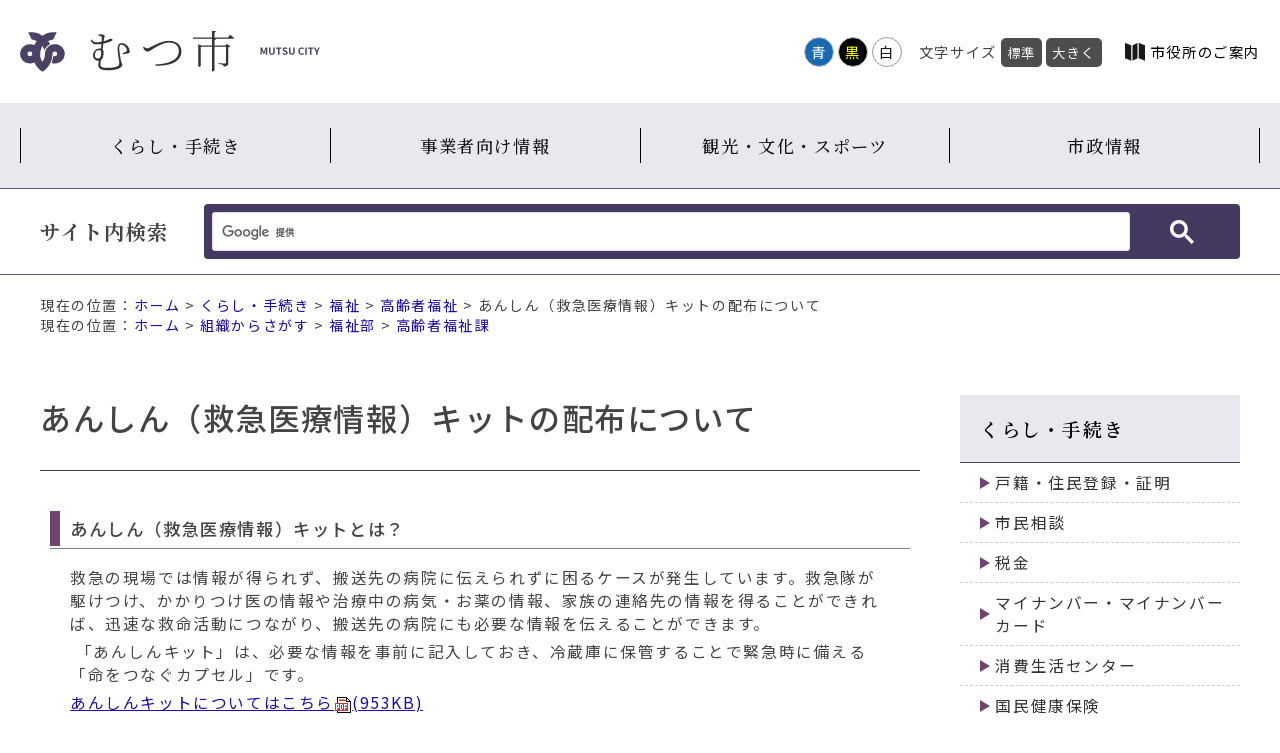

--- FILE ---
content_type: text/html
request_url: http://www.city.mutsu.lg.jp/kurashi/fukushi/koureisha/annsinnkitto.html
body_size: 20124
content:
<!doctype html>
<html>
<head>

<meta charset="utf-8">
<meta name="viewport" content="width=device-width" />
<meta http-equiv="X-UA-Compatible" content="IE=Edge" />
<meta property="og:title" content="むつ市">
<meta property="og:type" content="website">
<meta property="og:url" content="https://www.city.mutsu.lg.jp/">
<meta property="og:site_name" content="むつ市">

<title>あんしん（救急医療情報）キットの配布について｜くらし・手続き｜むつ市</title>

<link href="/css/parts.css" rel="stylesheet" type="text/css">
<link href="/css/page/common.css" rel="stylesheet" type="text/css">
<link id="haikei" href="/css/color/white.css" rel="stylesheet" type="text/css" />	
	
<script type="text/javascript" src="/js/jquery.min.js"></script>
<script type="text/javascript" src="/js/jquery.cookie.js"></script>
<script type="text/javascript" src="/js/common.js"></script>

<!-- Custom Search -->
<script async src="https://cse.google.com/cse.js?cx=2bbfa2da60900ac87"></script>

<!-- Global site tag (gtag.js) - Google Analytics -->
<script async src="https://www.googletagmanager.com/gtag/js?id=UA-6920127-1"></script>
<script>
  window.dataLayer = window.dataLayer || [];
  function gtag(){dataLayer.push(arguments);}
  gtag('js', new Date());

  gtag('config', 'UA-6920127-1');
</script>

<!-- Global site tag (gtag.js) - Google Analytics -->
<script async src="https://www.googletagmanager.com/gtag/js?id=G-P89WNZDH4S"></script>
<script>
  window.dataLayer = window.dataLayer || [];
  function gtag(){dataLayer.push(arguments);}
  gtag('js', new Date());

  gtag('config', 'G-P89WNZDH4S');
</script>
<!-- WCV_SUBCATEGORY -->
<!-- /WCV_SUBCATEGORY --></head>

<body>
	<div class="font_switch">
		
		<div id="skip_navi">
		<div>ナビゲーションスキップメニュー</div>
		<ol>
			<li><a href="#wrap">本文へ移動する</a></li>
		</ol>
	</div>

	<div id="header"><!--header START-->
			
		<div class="inner">
			<div class="navi">
				<div class="logo">
					<a href="/" title="青森県むつ市"><img src="/contents_images/logo.svg" width="300px" height="auto" alt="青森県むつ市"></a>
				</div>
				<div class="nav">
					<div class="color_sw pc">
						<ul id="color_bt" title="背景色変更">
							<li class="swit blue"><a href="javascript:void(0)">青</a></li>
							<li class="swit black"><a href="javascript:void(0)">黒</a></li>
							<li class="swit white"><a href="javascript:void(0)">白</a></li>
						</ul>
					</div>
					<div class="font_size pc" title="文字サイズ変更">
						<ul>
							<li>文字サイズ</li>
							<li class="font_m"><a class="fontsize" href="javascript:void();" onclick="fsChange('d'); return false;">標準</a></li>
							<li class="font_l"><a class="fontsize" href="javascript:void();" onclick="fsChange('l'); return false;">大きく</a></li>
						</ul>
					</div>
					<div id="language"><a href="/language.html">Language</a></div>
					<div id="google_translate_element"></div>
						<script type="text/javascript">
							function googleTranslateElementInit() {
								new google.translate.TranslateElement({pageLanguage: 'ja', layout: google.translate.TranslateElement.InlineLayout.SIMPLE}, 'google_translate_element');
							}
						</script>
					<script type="text/javascript" src="//translate.google.com/translate_a/element.js?cb=googleTranslateElementInit"></script>
					<div class="annai"><a href="/government/about/annai/index.html">市役所のご案内</a></div>
				</div>
			</div>
		</div>
			
		<div class="slide_title sp spmenu btn-trigger" id="btn01">
			  <span></span>
			  <span></span>
			  <span></span>
		</div>
			
		<div class="row">	
			<div id="menu">
				<ul>
	<li><a href="/kurashi/">くらし・手続き</a></li>
	<li><a href="/work/">事業者向け情報</a></li>
	<li><a href="/bunka/">観光・文化・スポーツ</a></li>
	<li><a href="/government/">市政情報</a></li>
</ul>
			</div>
			<section id="search">
				<div class="inner">
					<h2>サイト内検索</h2>
					<div class="search_box">
						<div class="gcse-searchbox-only"></div>
					</div>
				</div>
			</section>
		</div>	
	
	</div><!--header END-->		
	
		<div class="breadcrumb">現在の位置：<a href="../../../index.html">ホーム</a>  &gt;  <a href="../../">くらし・手続き</a>  &gt;  <a href="../">福祉</a>  &gt;  <a href="./">高齢者福祉</a>  &gt;  あんしん（救急医療情報）キットの配布について<!-- WCVSUBCRUMBS -->
<span class="wcvsubcrumbs" style="display: block;"><a href="../../../index.html">ホーム</a> &gt; <a href="../../../soshiki/index.html">組織からさがす</a> &gt; <a href="../../../soshiki/fukushi/index.html">福祉部</a> &gt; <a href="../../../soshiki/fukushi/koreishafukushi/index.html">高齢者福祉課</a></span>
<!-- /WCVSUBCRUMBS --></div>

		<div id="wrap">

			<section class="contents">			
				<div class="detail">
				<h1>あんしん（救急医療情報）キットの配布について</h1>
										<h4>あんしん（救急医療情報）キットとは？&nbsp;</h4>

<p>救急の現場では情報が得られず、搬送先の病院に伝えられずに困るケースが発生しています。救急隊が駆けつけ、かかりつけ医の情報や治療中の病気・お薬の情報、家族の連絡先の情報を得ることができれば、迅速な救命活動につながり、搬送先の病院にも必要な情報を伝えることができます。</p>

<p>&nbsp;「あんしんキット」は、必要な情報を事前に記入しておき、冷蔵庫に保管することで緊急時に備える「命をつなぐカプセル」です。</p>

<p><a href="files/annsinn.pdf" target="_blank">あんしんキットについてはこちら<img alt="PDFファイル" class="wcv_ww_fileicon" src="../../../_wcv/images/icon/pdf.gif"><span class="wcv_ww_filesize">(953KB)</span></a></p>

<p>※両面印刷で使用してください</p>

<p>&nbsp;</p>

<h4>あんしんキット配布対象者とは？</h4>

<p>(1)　65歳以上のひとり暮らし高齢者</p>

<p>(2)　65歳以上の高齢者のみの世帯（日中のみ含）</p>

<p>(3)　介護保険における要介護度3・4・5の認定を受けている方</p>

<p>(4)　身体障害者手帳（1級・2級）の交付を受けている方</p>

<p>(5)　青森県愛護手帳（A）の交付を受けている方</p>

<p>(6)　精神障害者保健福祉手帳（1級・2級）の交付を受けている方</p>

<p>(7)　乳幼児・妊産婦の方</p>

<p>(8)　外国人の方</p>

<p>(9)　その他、市長が必要と認める方</p>

<p>&nbsp;</p>

<h4>あんしんキット配布方法</h4>

<p>配布を希望する方は、申請書に必要事項を記入の上、市役所総合福祉課又は各庁舎窓口へ提出してください。申請書は、市役所総合福祉課又は各庁舎窓口で配布しているほか、下記からダウンロードも可能です。</p>

<p>また、代理人による申請も可能です。</p>

<p><a href="files/annsinnsinnseisyo.pdf" target="_blank">あんしんキット申請書（様式第1号）<img alt="PDFファイル" class="wcv_ww_fileicon" src="../../../_wcv/images/icon/pdf.gif"><span class="wcv_ww_filesize">(85KB)</span></a></p>

<p><a href="files/kyuukyuu.pdf" target="_blank">救急医療情報記録用紙<img alt="PDFファイル" class="wcv_ww_fileicon" src="../../../_wcv/images/icon/pdf.gif"><span class="wcv_ww_filesize">(506KB)</span></a>&nbsp;&nbsp;&larr;記載内容に変更があった際はこちら</p>

<p>&nbsp;</p>

<p><img alt="あんしんキット本体" height="274" src="images/annsinnkitto.jpg" width="150">　　　<img alt="マグネット" height="153" src="images/magunetto.jpg" width="150">　　　<img alt="ドアシール" height="160" src="images/doasi-ru.jpg" width="150"></p>

<p>あんしんキット本体　　　冷蔵庫用マグネット　　　玄関ドア用シール</p>

<p>&nbsp;</p>

<h4>あんしんキットを破損・紛失してしまった場合</h4>

<p>市役所総合福祉課又は各庁舎窓口で再度配布することができます。</p>

<p>&nbsp;</p>

<p style="text-align: right;">&nbsp;&nbsp;</p>
				</div>
				
				<div class="sns">
					<div class="title">この記事をSNSでシェアする</div>
					<ul>
						<li><a href="http://twitter.com/share?url=https://www.city.mutsu.lg.jp/"><img src="/contents_images/page/sns_twitter.png" alt="Twitter"></a></li>
						<li><a href="https://www.facebook.com/sharer/sharer.php?u=https://www.city.mutsu.lg.jp/"><img src="/contents_images/page/sns_facebook.png" alt="facebook"></a></li>
						<li><a href="http://line.me/R/msg/text/?https://www.city.mutsu.lg.jp/"><img src="/contents_images/page/sns_line.png" alt="LINE"></a></li>
					</ul>
				</div>
								<div class="signature">
	<div class="text">
		<h2><span>この記事への</span><span>お問い合わせ</span></h2>
		<div>
			<p id="section-name">健康福祉部総合福祉課</p>
<p>〒035-8686</p>
<p>青森県むつ市中央一丁目8-1</p>
<p>電話：0175-22-1111(代表)</p>
<p>福祉政策担当　内線：2511～2513・5921～5922</p>
<p>高齢者福祉担当　内線：2566～2568</p>
<p>障がい福祉担当　内線：2592～2597</p>
<p>福祉法人監査担当　内線：2529</p>		</div>
	</div>
	<div class="mail"><a href="">メールでのお問い合わせ</a></div>
</div>

								<div class="enquete">
		<h2><span>アンケートフォーム</span><span class="comm">ホームページのよりよい運営のため、アンケートにご協力をお願いします</span></h2>
		
		<form action="/cgi-bin/wcv/extend/form2mail/form2mail.cgi" method="post" class="">
			<fieldset>
				<legend>質問：このページの情報は役に立ちましたか？</legend>
				<div class="byside">
					<label><input type="radio" name="このページの情報は役に立ちましたか？" value="役に立った"><span>役に立った</span></label>
					<label><input type="radio" name="このページの情報は役に立ちましたか？" value="どちらとも言えない"><span>どちらとも言えない</span></label>
					<label><input type="radio" name="このページの情報は役に立ちましたか？" value="役に立たなかった"><span>役に立たなかった</span></label>
					<input type="hidden" name="このページの情報は役に立ちましたか？" value="__" /> <!--空送信防止-->
					<input type="hidden" name="_indispen" value="このページの情報は役に立ちましたか？" /><!--入力必須チェック-->
				</div>
			</fieldset>
	
			<hr />
	
			<fieldset>
				<legend>質問：ご意見・ご要望をお聞かせください。</legend>
				<p><span class="text_red">※ 施設利用など（予約・申込等）については、アンケートでは受付できません。各施設へご連絡ください。</span></p>
				<textarea name="ご意見・ご要望" placeholder="ご意見・ご要望内容を入力します" title="ご意見・ご要望をお聞かせください。"></textarea>
			</fieldset>
	
			<div class="bt_box">
				<input value="送信内容確認" class="send_bt" type="submit">
			</div>
			
			
			<!-- ▼送信設定▼ -->
			<input type="hidden" name="_subject" value="アンケートへの回答がありました" />
			<input type="hidden" name="_check" value="2" />
			<input type="hidden" name="_captcha" value="1">
			<input type="hidden" name="_confirmation" value="/enquete_conf.html" />
			<input type="hidden" name="_location" value="https://www.city.mutsu.lg.jp/enquete_thanks.html" />
			
			<input type="hidden" name="_team" value="送信先" />
			<input type="hidden" name="送信先" value="アンケート受付" />
			<input type="hidden" name="_csv" value="enquete" />
			
			<input type="hidden" id="PageTitle" name="ページタイトル" value="" />
			<input type="hidden" id="PageUrl" name="ページURL" value="" />
			<!-- ▲送信設定▲ -->
			
			
		</form>
	</div>				
			</section>

			<section class="submenu">
				<h2><a href="../../index.html">くらし・手続き</a></h2>
				<ul>
	<li><a href="../../koseki/index.html">戸籍・住民登録・証明</a></li>
	<li><a href="../../soudan/index.html">市民相談</a></li>
	<li><a href="../../zeikin/index.html">税金</a></li>
	<li><a href="../../mynumber/index.html">マイナンバー・マイナンバーカード</a></li>
	<li><a href="../../shouhi/index.html">消費生活センター</a></li>
	<li><a href="../../kokuho/index.html">国民健康保険</a></li>
	<li><a href="../../nenkin/index.html">国民年金</a></li>
	<li><a href="../../koukikourei/index.html">後期高齢者医療制度</a></li>
	<li><a href="../../iryou/index.html">医療</a></li>
	<li><a href="../../kenkou/index.html">健康</a></li>
	<li><a href="../index.html">福祉</a></li>
	<li><a href="../../engo/index.html">戦没者援護</a></li>
	<li><a href="../../hogo/index.html">生活保護</a></li>
	<li><a href="../../minsei/index.html">民生委員・児童委員</a></li>
	<li><a href="../../bus/index.html">福祉バス</a></li>
	<li><a href="../../shussan/index.html">妊娠・出産</a></li>
	<li><a href="../../kosodate/index.html">子育て</a></li>
	<li><a href="../../school/index.html">学校教育</a></li>
	<li><a href="../../kyouikuiinkai/index.html">教育委員会</a></li>
	<li><a href="../../seishounen/index.html">青少年</a></li>
	<li><a href="../../satellite/index.html">サテライトキャンパス</a></li>
	<li><a href="../../koutsu/index.html">公共交通</a></li>
	<li><a href="../../kankyo/index.html">環境・衛生</a></li>
	<li><a href="../../machi/index.html">都市計画・公園・住宅・道路・国土調査</a></li>
	<li><a href="../../suidou/index.html">上下水道</a></li>
	<li><a href="../../smartcity/index.html">スマートシティ</a></li>
</ul>
			</section>
		</div>

		<section id="koukoku">
			<div class="wrapper">		
				<h2>広告欄<a href="/government/gyosei/yuuryoukoukoku/index.html">広告募集について</a></h2>
				<ul>
	<li><a href="http://www.rfsco.co.jp/" id="webbox" onclick="gtag('event', 'Click', {'event_category': 'banner', 'event_label': 'WEBBOX合同会社', 'value': '0'});" target="_blank"><img alt="WEBBOX合同会社" height="50" src="../../../images/rfs1_0.gif" width="150"></a></li>
	<li><a href="https://mchoice.jp" id="pocketwifi" onclick="gtag('event', 'Click', {'event_category': 'banner', 'event_label': 'ポケットwifi', 'value': '0'});" target="_blank"><img alt="名医のチョイス" height="50" src="../../../images/mediad2.png" width="150"></a></li>
	<li><a href="https://www.city.mutsu.lg.jp/government/gyosei/yuuryoukoukoku/2025-0207-1108-133.html" id="kokuminkyousai" onclick="gtag('event', 'Click', {'event_category': 'banner', 'event_label': '国民共済', 'value': '0'});" target="_blank"><img alt="広告募集中" height="50" src="../../../images/bnr_ad_dummy_1.png" width="150"></a></li>
	<li><a href="https://www.city.mutsu.lg.jp/government/gyosei/yuuryoukoukoku/2025-0207-1108-133.html" target="_blank"><img alt="広告バナー募集中" height="50" src="../../../images/bnr_ad_dummy_1.png" width="150"></a></li>
	<li><a href="https://www.city.mutsu.lg.jp/government/gyosei/yuuryoukoukoku/2025-0207-1108-133.html" id="recyclenenryou" onclick="gtag('event', 'Click', {'event_category': 'banner', 'event_label': 'リサイクル燃料貯蔵株式会社', 'value': '0'});" style="font-size: 15.68px; color: rgb(173, 44, 44); text-decoration-line: none; letter-spacing: 1.6px;" target="_blank"><img alt="広告バナー募集中" height="50" src="../../../images/bnr_ad_dummy_1.png" width="150"></a></li>
	<li><a href="https://www.city.mutsu.lg.jp/government/gyosei/yuuryoukoukoku/2025-0207-1108-133.html" id="aodai" onclick="gtag('event', 'Click', {'event_category': 'banner', 'event_label': '青森大学むつキャンパス', 'value': '0'});" style="font-size: 15.68px; color: rgb(173, 44, 44); text-decoration-line: none; letter-spacing: 1.6px;" target="_blank"><img alt="広告バナー募集中" height="50" src="../../../images/bnr_ad_dummy_1.png" width="150"></a></li>
	<li><a href="https://www.city.mutsu.lg.jp/government/gyosei/yuuryoukoukoku/2025-0207-1108-133.html" id="eikaiwa" onclick="gtag('event', 'Click', {'event_category': 'banner', 'event_label': 'オンライン英会話AmazingTalker', 'value': '0'});" target="_blank"><img alt="広告バナー募集中" height="50" src="../../../images/bnr_ad_dummy_1.png" width="150"></a></li>
	<li><a href="https://www.city.mutsu.lg.jp/government/gyosei/yuuryoukoukoku/2025-0207-1108-133.html" id="biyo" onclick="gtag('event', 'Click', {'event_category': 'banner', 'event_label': 'B-topics', 'value': '0'});" target="_blank"><img alt="広告バナー募集中" height="50" src="../../../images/bnr_ad_dummy_1.png" width="150"></a></li>
	<li><a href="https://www.city.mutsu.lg.jp/government/gyosei/yuuryoukoukoku/2025-0207-1108-133.html" id="moneygrorth" onclick="gtag('event', 'Click', {'event_category': 'banner', 'event_label': 'MoneyGrorth', 'value': '0'});" target="_blank"><img alt="広告バナー募集中！" height="50" src="../../../images/bnr_ad_dummy_1.png" width="150"></a></li>
	<li><a href="https://www.city.mutsu.lg.jp/government/gyosei/yuuryoukoukoku/2025-0207-1108-133.html" id="goofurusato" onclick="gtag('event', 'Click', {'event_category': 'banner', 'event_label': 'gooふるさと納税', 'value': '0'});" target="_blank"><img alt="広告バナー募集中！" height="50" src="../../../images/bnr_ad_dummy_1.png" width="150"></a></li>
	<li><a href="https://www.city.mutsu.lg.jp/government/gyosei/yuuryoukoukoku/2025-0207-1108-133.html" target="_blank"><img alt="広告バナー募集中11" height="50" src="../../../images/bnr_ad_dummy_1.png" width="150"></a></li>
	<li><a href="https://www.city.mutsu.lg.jp/government/gyosei/yuuryoukoukoku/2025-0207-1108-133.html" target="_blank"><img alt="広告バナー募集中！" height="50" src="../../../images/bnr_ad_dummy_1.png" width="150"></a></li>
	<li><a href="https://www.city.mutsu.lg.jp/government/gyosei/yuuryoukoukoku/2025-0207-1108-133.html" target="_blank"><img alt="広告バナー募集中！" height="50" src="../../../images/bnr_ad_dummy_1.png" width="150"></a></li>
	<li><a href="https://www.city.mutsu.lg.jp/government/gyosei/yuuryoukoukoku/2025-0207-1108-133.html" target="_blank"><img alt="広告バナー募集中！" height="50" src="../../../images/bnr_ad_dummy.png" width="150"></a></li>
</ul>
			</div>			
		</section>

		<footer>
			<div class="footer_link">
				<div class="logo"><img src="/contents_images/logo.svg" width="407px" height="auto" alt=""></div>
				<div class="chousha">
					<ul>
	<li><a href="../../../government/shisetsu/gyousei/mutsusiyakushohontyousya.html">むつ市役所本庁舎</a></li>
	<li><a href="../../../government/shisetsu/gyousei/kawauchityousya.html">川内庁舎</a></li>
	<li><a href="../../../government/shisetsu/gyousei/oohatatyousya.html">大畑庁舎</a></li>
	<li><a href="../../../government/shisetsu/gyousei/wakinosawatyousya.html">脇野沢庁舎</a></li>
</ul>
				</div>
			</div>
			<div class="copy">
				<div class="inner">
					<div class="footer_menu">
						<ul>
	<li><a href="../../../siteinformation/index.html">サイト情報</a></li>
	<li><a href="../../../siteinformation/kanrenlink.html">関連リンク一覧</a></li>
	<li><a href="../../../sitemap.html">サイトマップ</a></li>
	<li><a href="../../../soshiki/index.html">組織から探す</a></li>
	<li class="contact"><a href="../../../toiawase.html">お問い合わせ</a></li>
	<li><a href="/feed.rss" target="_blank">RSSフィード</a></li>
</ul>
					</div>
					<div class="copyright">
						<p>Copyright(C) Mutsu city. All Rights Reserved.</p>
					</div>
				</div>
			</div>
		</footer>

		<a href="../../../" id="gotop"><img src="/contents_images/pagetop.png" width="" height="" alt="ページ上部へ"></a>		
	</div>	
	
</body>
</html>

--- FILE ---
content_type: text/css
request_url: http://www.city.mutsu.lg.jp/css/page/pc.css
body_size: 626
content:
@charset "UTF-8";
/* CSS Document */

.sp{
	display: none;
}

.table_switch {
    display: none;
}

/* カテゴリ階層　更新情報 */
.content li{
	align-items: flex-start;
}

.content li span.date{
	white-space: nowrap;
}

.content li span.icon{
	white-space: nowrap;
}

.content li a{
	margin-left: 20px;
	max-width: calc(100% - 300px);
}

#language{
	display: none !important;
}

/*######################################################
　サブサイトCSS (body.subsite)
######################################################*/
body.subsite #wrap .contents{
	order: 2;
}

body.subsite #wrap .submenu{
	order: 1;
}


--- FILE ---
content_type: text/css
request_url: http://www.city.mutsu.lg.jp/css/page/tab.css
body_size: 3369
content:
@charset "UTF-8";
/* CSS Document */


#header .inner{
	margin: 0px;
	padding: 0px;
}

/*#header .inner .navi .nav{
	display: none;
}*/

#header .inner .navi .nav{
	/*display: none;*/
	position: absolute;
	margin-top: -5px;
	margin-right: 80px;
}

#header .inner .navi .nav .color_sw,
#header .inner .navi .nav .font_size,
#header .inner .navi .nav #google_translate_element,
#header .inner .navi .nav .annai{
	display: none;
}

#header .logo a{
	display: flex;
	align-items: center;
	width: 300px;
	height: 66px;
	padding-left: 15px;
}

#header .logo img{
	width: 210px;
}

#wrap{
	display: block;
	padding: 0px 40px;
	margin-top: 30px;
}

#wrap .contents,
#wrap .submenu{
	width: 100%;
}

#wrap .submenu{
	margin-top: 30px;
}

#menu {
	background: none;
	padding: 0px;
}

#menu ul{
	display: block;
}

#menu ul li{
	border-bottom: 1px solid #808080;
	border-left: none;
}

#menu ul li a{
	display: block;
	text-decoration: none;
	color: #fff;
	padding: 12px 14px 12px 14px;
	font-weight: 500;
	font-family: "Noto Serif JP";
	position: relative;
	text-align: left;
	font-size: 0.9rem;
}

#menu ul li a::after{
	content: "";
	display: block;
	position: absolute;
	top:0;
	bottom: 0;
	right: 28px;
	margin: auto;
	width: 0;
	height: 0;
	border-style: solid;
	border-width: 6px 0 6px 8px;
	border-color: transparent transparent transparent #fff;
}

#menu ul li a::before {
	display: none;
}

#menu ul li a:hover::before {
	display: none;
}


#menu ul li:last-child{
	border-right: none;
}

#search {
	border-top: none;
	border-bottom: 1px solid #808080;
	background: #E9E8EF;
	margin:10px;
	padding: 10px 0px 10px;
	border-radius: 4px;
	width: calc(100% - 20px);
}

#search .inner{
	margin:0px auto;
	padding: 0px 10px;
	max-width: inherit;
}

#search .inner h2{
	font-size: 0.8rem;
	padding-bottom: 5px;
}
#search .inner .search_box{
	width: 100%;
}


/* パンくず */

.breadcrumb{
	padding:0px 40px;
}


/* テーブル切替 */
.detail .table_switch{
    width: 200px;
    background-color: #C8EA4B;
    border-radius: 4px;
    margin: 10px auto;
    padding: 10px 0;
    text-align: center;
    cursor: pointer;
    position: relative;
    font-size: 90%;
    box-shadow: 3px 3px 0 0 rgba(0,0,0,0.05);
    font-weight: 500;
}

.detail .table_switch:after{
    content: "";
    display: block;
    width: 0;
    height: 0;
    border-style: solid;
    border-width: 14px 8px 0 8px;
    border-color: #C8EA4B transparent transparent transparent;
    position: absolute;
    bottom: -14px;
    left: 50%;
    transform: translateX(-50%);
}

.detail .table_switch:before{
    content: "";
    display: block;
    width: 0;
    height: 0;
    border-style: solid;
    border-width: 14px 8px 0 8px;
    border-color: rgba(0,0,0,0.05) transparent transparent transparent;
    position: absolute;
    bottom: -14px;
    left: calc(50% + 3px);
    transform: translateX(-50%);
}

.detail table.sw_table{
    display: block;
    border: 0;
    overflow-x: auto;
    white-space: nowrap;
    -webkit-overflow-scrolling: touch;
}

.content li{
	align-items: center;
	flex-wrap: wrap;
}

.content li a{
	width: 100%;
	margin-top: 5px;
}



/* Youtube */
iframe[src*="youtube"]{
	width: 100%;
	height: 320px;
}

/*######################################################
　広告欄
######################################################*/
#koukoku .wrapper {
	margin: 0 10px;
}
